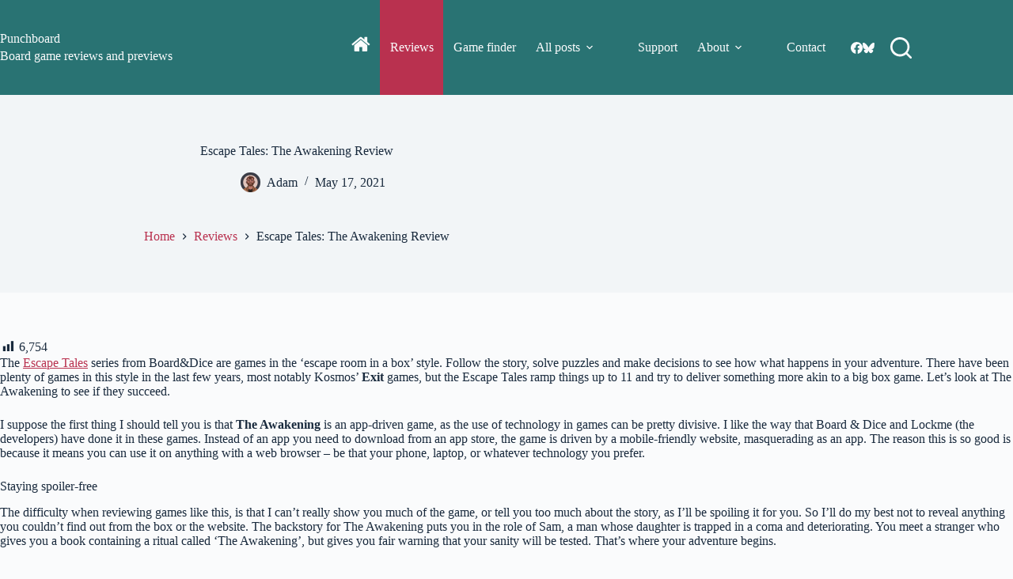

--- FILE ---
content_type: text/html; charset=utf-8
request_url: https://www.google.com/recaptcha/api2/aframe
body_size: 266
content:
<!DOCTYPE HTML><html><head><meta http-equiv="content-type" content="text/html; charset=UTF-8"></head><body><script nonce="jKoIdFMSlTXNHhW2yti8NA">/** Anti-fraud and anti-abuse applications only. See google.com/recaptcha */ try{var clients={'sodar':'https://pagead2.googlesyndication.com/pagead/sodar?'};window.addEventListener("message",function(a){try{if(a.source===window.parent){var b=JSON.parse(a.data);var c=clients[b['id']];if(c){var d=document.createElement('img');d.src=c+b['params']+'&rc='+(localStorage.getItem("rc::a")?sessionStorage.getItem("rc::b"):"");window.document.body.appendChild(d);sessionStorage.setItem("rc::e",parseInt(sessionStorage.getItem("rc::e")||0)+1);localStorage.setItem("rc::h",'1769288712216');}}}catch(b){}});window.parent.postMessage("_grecaptcha_ready", "*");}catch(b){}</script></body></html>